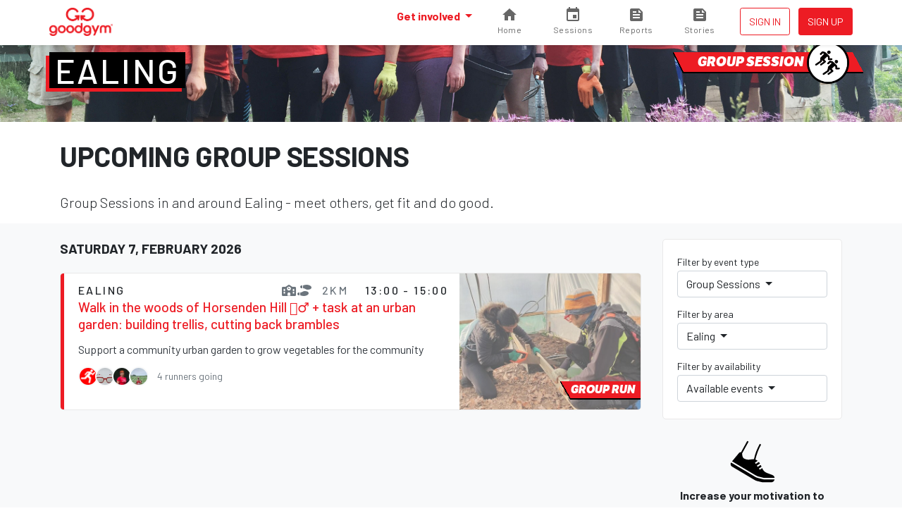

--- FILE ---
content_type: text/html; charset=utf-8
request_url: https://www.goodgym.org/areas/ealing/happenings/group-runs?available=true&level=8km
body_size: 6434
content:
<!DOCTYPE html>
<html>
<head>
<meta content='width=device-width, initial-scale=1, shrink-to-fit=no' name='viewport'>
<meta content='nZA5ByBrL7WsU5ysyfwneCP5Nb2CR-PKhDwn8TiIA6A' name='google-site-verification'>
<link rel="icon" type="image/x-icon" href="/assets/favicon-c1f301485c1d38d173481ec5debb5817269340e364954707730bb032a94c57e7.ico" />
<link rel="stylesheet" href="/assets/application-222ee8d7a16feaa811d53aad6de4d8539aa653109b7e4cded48f74426a107527.css" media="all" />
<script src="/packs/js/runtime-c47374f8ee01eda13b6f.js"></script>
<script src="/packs/js/755-c21ff330ecdc3de1c9b1.js"></script>
<script src="/packs/js/535-ab2a5ffef00fbee7b919.js"></script>
<script src="/packs/js/458-1603c1b1d97dc6cc956f.js"></script>
<script src="/packs/js/843-d11bf90ac4eb7f588b06.js"></script>
<script src="/packs/js/application-3605af892f762e617dc8.js"></script>


<meta name="csrf-param" content="authenticity_token" />
<meta name="csrf-token" content="XXkj7X50RZrnuKVpd1pzoEYF8X4LV9HrYqa7obaQAHixK2EnAseFqhhAJKGvW-7SxhLWdWylybe0G4AzjHUuUg" />
<title>GoodGym | Find a GoodGym Group Session in Ealing</title>
<meta name="description" content="GoodGym Ealing Group Sessions - meet others, get fit and do good.">
<link rel="image_src" href="https://goodgym-uploads.s3.eu-west-1.amazonaws.com/uploads/area/18/background_image/original-8eee2c61d3b50dde6886a71a4862894a.jpg">
<meta property="fb:app_id" content="289361721186540">
<meta property="og:title" content="Find a GoodGym Group Session in Ealing">
<meta property="og:description" content="GoodGym Ealing Group Sessions - meet others, get fit and do good.">
<meta property="og:image" content="https://goodgym-uploads.s3.eu-west-1.amazonaws.com/uploads/area/18/background_image/original-8eee2c61d3b50dde6886a71a4862894a.jpg">
<meta property="og:url" content="https://www.goodgym.org/areas/ealing/happenings/group-runs?available=true&amp;level=8km">
<meta property="og:type" content="website">
<meta name="twitter:title" content="Find a GoodGym Group Session in Ealing">
<meta name="twitter:description" content="GoodGym Ealing Group Sessions - meet others, get fit and do good.">
<meta name="twitter:image" content="https://goodgym-uploads.s3.eu-west-1.amazonaws.com/uploads/area/18/background_image/original-8eee2c61d3b50dde6886a71a4862894a.jpg">
<meta name="twitter:site" content="goodgym">


<link rel="alternate" type="application/rss+xml" title="RSS" href="https://www.goodgym.org/areas/ealing/happenings/group-runs.rss" />

<!-- Global site tag (gtag.js) - Google Analytics -->
<script async src="https://www.googletagmanager.com/gtag/js?id=G-6TRYQKWTH9"></script>
<script>
  window.dataLayer = window.dataLayer || [];
  function gtag(){dataLayer.push(arguments);}

  document.addEventListener('turbolinks:load', function (event) {
    if (typeof gtag === 'function') {
      gtag('js', new Date());
      gtag('config', 'G-6TRYQKWTH9', {
        'page_location': event.data.url
      });
    }
  });
</script>

<!-- Facebook Pixel Code -->
<script>
  !function(f,b,e,v,n,t,s)
  {if(f.fbq)return;n=f.fbq=function(){n.callMethod?
  n.callMethod.apply(n,arguments):n.queue.push(arguments)};
  if(!f._fbq)f._fbq=n;n.push=n;n.loaded=!0;n.version='2.0';
  n.queue=[];t=b.createElement(e);t.async=!0;
  t.src=v;s=b.getElementsByTagName(e)[0];
  s.parentNode.insertBefore(t,s)}(window, document,'script',
  'https://connect.facebook.net/en_US/fbevents.js');

  document.addEventListener('turbolinks:load', function (event) {
    fbq('init', '137226633309246');
    fbq('track', 'PageView');
  })
</script>
<noscript>
  <img height="1" width="1" style="display:none" src="https://www.facebook.com/tr?id=137226633309246&ev=PageView&noscript=1"/>
</noscript>



<!-- Hotjar Tracking Code for www.goodgym.org -->
<script>
(function(h,o,t,j,a,r){
    h.hj=h.hj||function(){(h.hj.q=h.hj.q||[]).push(arguments)};
    h._hjSettings={hjid:6480532,hjsv:5};
    a=o.getElementsByTagName('head')[0];
    r=o.createElement('script');r.async=1;
    r.src=t+h._hjSettings.hjid+j+h._hjSettings.hjsv;
    a.appendChild(r);
})(window,document,'//static.hotjar.com/c/hotjar-','.js?sv=');
</script>

</head>
<body class='happenings'>
<script>
  window.fbAsyncInit = function() {
    FB.init({
      appId            : '289361721186540',
      autoLogAppEvents : true,
      xfbml            : true,
      version          : 'v3.3'
    });
  };
</script>
<script async defer src="https://connect.facebook.net/en_US/sdk.js"></script>

<div class='main-fixed-header' id='main' role='main'>
<nav class='fixed-header navbar navbar-expand bg-white shadow-sm fixed-top'>
<div class='container'>
<a class="navbar-brand" data-turbolinks="false" href="/"><img alt="GoodGym logo" src="/assets/goodgym_red-178ac34164a2541343def8acc693b9dffe9e9819d53d95743c2be779b2041930.png" />
</a><ul class='order-2 navbar-nav navbar-expand'>
<div class='d-none d-sm-inline-block'>
</div>

<li class='nav-item ml-1'>
<a class="nav-link btn btn-sm btn-outline-primary text-uppercase px-1" href="/users/sign_in">Sign in
</a></li>
<li class='nav-item ml-1'>
<a class="nav-link btn btn-sm btn-primary px-1" href="/users/sign_up">Sign up</a>
</li>
</ul>
<div class='collapse navbar-collapse' id='navbar-content'>
<ul class='navbar-nav ml-auto'>
<li class='nav-item dropdown megamenu'>
<a id="#header-get-involved" class="nav-link dropdown-toggle font-weight-bold" aria-expanded="false" aria-haspopup="true" data-toggle="dropdown" href="/users/sign_up">Get involved
</a><div aria-labelledby='header-get-involved' class='dropdown-menu border-0 p-0 m-0'>
<div class='bg-light rounded-0 m-0 shadow-sm p-lg-2'>
<div class='container'>
<p class='lead mb-2'>
Find a new drive for your fitness - use your workout to make a difference.
</p>
<div class='row'>
<div class='col-lg-6'>
<h6 class='mb-0 font-weight-bold text-uppercase small d-none d-lg-block'>Ways to get involved</h6>
<ul class='list-unstyled mb-lg-0'>
<li class='nav-item'>
<a class="nav-link text-small pl-0" href="/community-missions">Community Missions
<small class='d-block text-muted'>Run, walk or cycle to help community projects with practical tasks</small>
</a></li>
<li class='nav-item'>
<a class="nav-link text-small pl-0" href="/group-runs">Group runs
<small class='d-block text-muted'>Run with a group to help community projects</small>
</a></li>
<li class='nav-item'>
<a class="nav-link text-small pl-0" href="/coach-runs">Coach runs
<small class='d-block text-muted'>Run, walk, or cycle regularly to see an isolated older person</small>
</a></li>
<li class='nav-item'>
<a class="nav-link text-small pl-0" href="/missions">Missions
<small class='d-block text-muted'>Run, walk, or cycle to help older people with one off tasks</small>
</a></li>
<div class='dropdown-divider'></div>
<li class='nav-item'>
<a class="nav-link text-small pl-0" href="/organisation_opportunities">Organisations we support
<small class='d-block text-muted'>Other ways to help during the COVID-19 outbreak</small>
</a></li>
</ul>
</div>
<div class='col-lg-6'>
<h6 class='mb-0 font-weight-bold text-uppercase small d-none d-lg-block'>Find your local GoodGym</h6>
<ul class='list-unstyled mb-2'>
<li class='nav-item'>
<a class="nav-link text-small pl-0" href="/areas">View all active areas
<small class='d-block text-muted'>We're running in 67 areas across the UK</small>
</a></li>
</ul>
<h6 class='mb-0 font-weight-bold text-uppercase small d-none d-lg-block'>Get started</h6>
<ul class='list-unstyled'>
<li class='nav-item'>
<a class="nav-link text-small pl-0" href="/users/sign_up">Join GoodGym
<small class='d-block text-muted'>Create an account</small>
</a></li>
</ul>
</div>
</div>
</div>
</div>
</div>

</li>
<li>
<a id="#sessions" class="cont" href="https://www.goodgym.org/v3"><svg>
<path d='M10 20v-6h4v6h5v-8h3L12 3 2 12h3v8z'></path>
</svg>
<span class='label'>Home</span>
</a>
</li>
<li>
<a id="#sessions" class="cont" href="https://www.goodgym.org/v3/sessions"><svg>
<path d='M17 12h-5v5h5v-5zM16 1v2H8V1H6v2H5c-1.11 0-1.99.9-1.99 2L3 19c0 1.1.89 2 2 2h14c1.1 0 2-.9 2-2V5c0-1.1-.9-2-2-2h-1V1h-2zm3 18H5V8h14v11z'></path>
</svg>
<span class='label'>Sessions</span>
</a>
</li>
<li>
<a id="#reports" class="cont" href="https://www.goodgym.org/v3/reports"><svg>
<path d='M16 3H5c-1.1 0-2 .9-2 2v14c0 1.1.9 2 2 2h14c1.1 0 2-.9 2-2V8l-5-5zM7 7h5v2H7V7zm10 10H7v-2h10v2zm0-4H7v-2h10v2zm-2-4V5l4 4h-4z'></path>
</svg>
<span class='label'>Reports</span>
</a>
</li>
<li>
<a id="#stories" class="cont nav-icon" href="https://www.goodgym.org/v3/stories"><svg>
<path d='M16 3H5c-1.1 0-2 .9-2 2v14c0 1.1.9 2 2 2h14c1.1 0 2-.9 2-2V8l-5-5zM7 7h5v2H7V7zm10 10H7v-2h10v2zm0-4H7v-2h10v2zm-2-4V5l4 4h-4z'></path>
</svg>
<span class='label'>Stories</span>
</a>
</li>
</ul>
</div>
</div>
</nav>




<div class='area-banner' style='background-image: url(https://goodgym-uploads.s3.eu-west-1.amazonaws.com/uploads/area/18/background_image/original-8eee2c61d3b50dde6886a71a4862894a.jpg)'>
<div class='container'>
<h2 class='area-title'><a href="/areas/ealing">Ealing</a></h2>
<div class="happening-badge happening-badge--icon happening-badge--group-run"><span>group session</span></div>
</div>
</div>
<div class='container text-center text-md-left'>
<h1 class='strong'>Upcoming Group Sessions</h1>
<p class='lead'>
Group Sessions in and around Ealing
- meet others, get fit and do good.
</p>
</div>
<div class='bg-light pt-2'>
<div class='container'>
<div class='row'>
<div class='col-lg-3 order-lg-1'>
<div class='mb-1'><a aria-controls="#filters" aria-expanded="false" data-target="#filters" data-toggle="collapse" href="#"><div class='input-group d-md-none'>
<div class='input-group-text form-control border-bottom'>
Filter by...
</div>
<div class='input-group-append'>
<div class='btn btn-secondary'>
<i class='fa fa-chevron-down'></i>
</div>
</div>
</div>
</a><div class='card card-simple collapse d-md-block' id='filters' style='overflow: visible'>
<div class='card-body pb-1'>
<div class='row'>
<div class='col-md-6 col-lg-12'>
<div class='dropdown mb-1'>
<p class='small mb-0'>Filter by event type</p>
<button class='btn btn-secondary btn-block dropdown-toggle text-left' data-toggle='dropdown' type='button'>
Group Sessions
</button>
<div class='dropdown-menu w-100'>
<a class="dropdown-item " href="/areas/ealing/happenings?available=true&amp;level=8km">All events</a>
<div class='dropdown-divider'></div>
<a class="dropdown-item active" href="/areas/ealing/happenings/group-runs?available=true&amp;level=8km">Group Sessions</a>
<a class="dropdown-item " href="/areas/ealing/happenings/missions?available=true&amp;level=8km">Missions</a>
<a class="dropdown-item " href="/areas/ealing/happenings/parties?available=true&amp;level=8km">Parties</a>
<a class="dropdown-item " href="/areas/ealing/happenings/races?available=true&amp;level=8km">Races</a>
<a class="dropdown-item " href="/areas/ealing/happenings/training-sessions?available=true&amp;level=8km">Training Sessions</a>
</div>
</div>
</div>
<div class='col-md-6 col-lg-12'>
<div class='dropdown mb-1'>
<p class='small mb-0'>Filter by area</p>
<button class='btn btn-secondary btn-block dropdown-toggle text-left' data-toggle='dropdown' type='button'>
Ealing
</button>
<div class='dropdown-menu w-100'>
<a class="dropdown-item " href="/happenings/group-runs?available=true&amp;level=8km">All areas</a>
<a class="dropdown-item " href="/my/happenings/group-runs?available=true&amp;level=8km">Your areas</a>
<div class='dropdown-divider'></div>
<a class="dropdown-item " href="/areas/barking/happenings/group-runs?available=true&amp;level=8km">Barking and Dagenham</a>
<a class="dropdown-item " href="/areas/barnet/happenings/group-runs?available=true&amp;level=8km">Barnet</a>
<a class="dropdown-item " href="/areas/basingstoke/happenings/group-runs?available=true&amp;level=8km">Basingstoke</a>
<a class="dropdown-item " href="/areas/bath/happenings/group-runs?available=true&amp;level=8km">Bath</a>
<a class="dropdown-item " href="/areas/bexley/happenings/group-runs?available=true&amp;level=8km">Bexley</a>
<a class="dropdown-item " href="/areas/birmingham/happenings/group-runs?available=true&amp;level=8km">Birmingham</a>
<a class="dropdown-item " href="/areas/bolton/happenings/group-runs?available=true&amp;level=8km">Bolton</a>
<a class="dropdown-item " href="/areas/bournemouth/happenings/group-runs?available=true&amp;level=8km">Bournemouth</a>
<a class="dropdown-item " href="/areas/bradford/happenings/group-runs?available=true&amp;level=8km">Bradford</a>
<a class="dropdown-item " href="/areas/brent/happenings/group-runs?available=true&amp;level=8km">Brent</a>
<a class="dropdown-item " href="/areas/brighton/happenings/group-runs?available=true&amp;level=8km">Brighton</a>
<a class="dropdown-item " href="/areas/bristol/happenings/group-runs?available=true&amp;level=8km">Bristol</a>
<a class="dropdown-item " href="/areas/bromley/happenings/group-runs?available=true&amp;level=8km">Bromley</a>
<a class="dropdown-item " href="/areas/cambridge/happenings/group-runs?available=true&amp;level=8km">Cambridge</a>
<a class="dropdown-item " href="/areas/camden/happenings/group-runs?available=true&amp;level=8km">Camden</a>
<a class="dropdown-item " href="/areas/cardiff/happenings/group-runs?available=true&amp;level=8km">Cardiff</a>
<a class="dropdown-item " href="/areas/chelmsford/happenings/group-runs?available=true&amp;level=8km">Chelmsford</a>
<a class="dropdown-item " href="/areas/colchester/happenings/group-runs?available=true&amp;level=8km">Colchester</a>
<a class="dropdown-item " href="/areas/coventry/happenings/group-runs?available=true&amp;level=8km">Coventry</a>
<a class="dropdown-item " href="/areas/crewe/happenings/group-runs?available=true&amp;level=8km">Crewe</a>
<a class="dropdown-item " href="/areas/croydon/happenings/group-runs?available=true&amp;level=8km">Croydon</a>
<a class="dropdown-item " href="/areas/crystal-palace/happenings/group-runs?available=true&amp;level=8km">Crystal Palace</a>
<a class="dropdown-item " href="/areas/derby/happenings/group-runs?available=true&amp;level=8km">Derby</a>
<a class="dropdown-item active" href="/areas/ealing/happenings/group-runs?available=true&amp;level=8km">Ealing</a>
<a class="dropdown-item " href="/areas/exeter/happenings/group-runs?available=true&amp;level=8km">Exeter</a>
<a class="dropdown-item " href="/areas/greenwich/happenings/group-runs?available=true&amp;level=8km">Greenwich</a>
<a class="dropdown-item " href="/areas/hackney/happenings/group-runs?available=true&amp;level=8km">Hackney</a>
<a class="dropdown-item " href="/areas/hammersmith-and-fulham/happenings/group-runs?available=true&amp;level=8km">Hammersmith and Fulham</a>
<a class="dropdown-item " href="/areas/haringey/happenings/group-runs?available=true&amp;level=8km">Haringey</a>
<a class="dropdown-item " href="/areas/hounslow/happenings/group-runs?available=true&amp;level=8km">Hounslow</a>
<a class="dropdown-item " href="/areas/islington/happenings/group-runs?available=true&amp;level=8km">Islington</a>
<a class="dropdown-item " href="/areas/kingston-upon-thames/happenings/group-runs?available=true&amp;level=8km">Kingston upon Thames</a>
<a class="dropdown-item " href="/areas/lambeth/happenings/group-runs?available=true&amp;level=8km">Lambeth</a>
<a class="dropdown-item " href="/areas/leeds/happenings/group-runs?available=true&amp;level=8km">Leeds</a>
<a class="dropdown-item " href="/areas/leicester/happenings/group-runs?available=true&amp;level=8km">Leicester</a>
<a class="dropdown-item " href="/areas/lewisham/happenings/group-runs?available=true&amp;level=8km">Lewisham</a>
<a class="dropdown-item " href="/areas/liverpool/happenings/group-runs?available=true&amp;level=8km">Liverpool</a>
<a class="dropdown-item " href="/areas/luton/happenings/group-runs?available=true&amp;level=8km">Luton</a>
<a class="dropdown-item " href="/areas/manchester/happenings/group-runs?available=true&amp;level=8km">Manchester</a>
<a class="dropdown-item " href="/areas/merton/happenings/group-runs?available=true&amp;level=8km">Merton</a>
<a class="dropdown-item " href="/areas/mottingham/happenings/group-runs?available=true&amp;level=8km">Mottingham</a>
<a class="dropdown-item " href="/areas/newcastle/happenings/group-runs?available=true&amp;level=8km">Newcastle</a>
<a class="dropdown-item " href="/areas/newham/happenings/group-runs?available=true&amp;level=8km">Newham</a>
<a class="dropdown-item " href="/areas/norwich/happenings/group-runs?available=true&amp;level=8km">Norwich</a>
<a class="dropdown-item " href="/areas/nottingham/happenings/group-runs?available=true&amp;level=8km">Nottingham</a>
<a class="dropdown-item " href="/areas/oxford/happenings/group-runs?available=true&amp;level=8km">Oxford</a>
<a class="dropdown-item " href="/areas/poole/happenings/group-runs?available=true&amp;level=8km">Poole</a>
<a class="dropdown-item " href="/areas/portsmouth/happenings/group-runs?available=true&amp;level=8km">Portsmouth</a>
<a class="dropdown-item " href="/areas/reading/happenings/group-runs?available=true&amp;level=8km">Reading</a>
<a class="dropdown-item " href="/areas/redbridge/happenings/group-runs?available=true&amp;level=8km">Redbridge</a>
<a class="dropdown-item " href="/areas/richmond/happenings/group-runs?available=true&amp;level=8km">Richmond</a>
<a class="dropdown-item " href="/areas/sheffield/happenings/group-runs?available=true&amp;level=8km">Sheffield</a>
<a class="dropdown-item " href="/areas/slough/happenings/group-runs?available=true&amp;level=8km">Slough</a>
<a class="dropdown-item " href="/areas/southampton/happenings/group-runs?available=true&amp;level=8km">Southampton</a>
<a class="dropdown-item " href="/areas/southwark/happenings/group-runs?available=true&amp;level=8km">Southwark</a>
<a class="dropdown-item " href="/areas/stockport/happenings/group-runs?available=true&amp;level=8km">Stockport</a>
<a class="dropdown-item " href="/areas/sutton-coldfield/happenings/group-runs?available=true&amp;level=8km">Sutton Coldfield</a>
<a class="dropdown-item " href="/areas/tower-hamlets/happenings/group-runs?available=true&amp;level=8km">Tower Hamlets</a>
<a class="dropdown-item " href="/areas/trafford/happenings/group-runs?available=true&amp;level=8km">Trafford</a>
<a class="dropdown-item " href="/areas/waltham-forest/happenings/group-runs?available=true&amp;level=8km">Waltham Forest</a>
<a class="dropdown-item " href="/areas/wandsworth/happenings/group-runs?available=true&amp;level=8km">Wandsworth</a>
<a class="dropdown-item " href="/areas/warwick/happenings/group-runs?available=true&amp;level=8km">Warwick &amp; Leamington Spa</a>
<a class="dropdown-item " href="/areas/westminster/happenings/group-runs?available=true&amp;level=8km">Westminster</a>
<a class="dropdown-item " href="/areas/windsor-and-maidenhead/happenings/group-runs?available=true&amp;level=8km">Windsor and Maidenhead</a>
<a class="dropdown-item " href="/areas/woking/happenings/group-runs?available=true&amp;level=8km">Woking</a>
<a class="dropdown-item " href="/areas/worthing/happenings/group-runs?available=true&amp;level=8km">Worthing</a>
<a class="dropdown-item " href="/areas/york/happenings/group-runs?available=true&amp;level=8km">York</a>
</div>
</div>
</div>
<div class='col-md-6 col-lg-12'>
<div class='dropdown mb-1'>
<p class='small mb-0'>Filter by availability</p>
<button class='btn btn-secondary btn-block dropdown-toggle text-left' data-toggle='dropdown' type='button'>
Available events
</button>
<div class='dropdown-menu w-100'>
<a class="dropdown-item " href="/areas/ealing/happenings/group-runs?level=8km">All events</a>
<a class="dropdown-item active" href="/areas/ealing/happenings/group-runs?available=true&amp;level=8km">Available events</a>
</div>
</div>
</div>
</div>
</div>
</div>
</div>
<div class='d-none d-lg-block'><div class='row text-center mb-2 justify-content-center'>
<div class='col-4 col-lg-10'>
<img class="infographic infographic-sm" src="/assets/icons/infographics/noun_981723_cc-d3b0f21baba5b4ed9c8cd54b2c4f401325976153ab3e7a892a005b2636d7dbfc.svg" />
<p class='font-weight-bold'>
Increase your motivation to exercise
</p>
</div>
<div class='col-4 col-lg-10'>
<img class="infographic infographic-sm" src="/assets/icons/infographics/noun_996754_cc-9b05b90c9c66625b08bc4db5105b7c6746ad3b279ea15410c667923b8ec4f27f.svg" />
<p class='font-weight-bold'>
Help make your area a better place to live
</p>
</div>
<div class='col-4 col-lg-10'>
<img class="infographic infographic-sm" style="height: 4.25rem; margin-top: 0.25rem;" src="/assets/icons/infographics/noun_655191_cc-aaa5ebf370d830d9de4e38d4280f9042cd6598514930804c9193a67027724dbd.svg" />
<p class='font-weight-bold'>
Connect with great people and projects
</p>
</div>
</div>
</div>
</div>
<div class='col-lg-9 order-lg-0'>

<h5 class='font-weight-bold text-uppercase'>
Saturday 7, February 2026
</h5>
<div class='card card--list-group mb-4'>
<div class='list-group list-group-flush'>
<div class='list-group-item happening-listing'>
<div class='flex-grow-1'>
<div class='d-flex flex-wrap flex-column flex-md-row-reverse'>
<h6 class='area-name mb-0 d-flex align-items-center flex-md-row-reverse'>
<span class='ml-1'>
13:00 - 15:00
</span>
<span class='text-muted mx-1'>2km</span>
<span class='text-muted' data-toggle='tooltip' title='You can run, walk or cycle to this task'>
<i class='fa fa-shoe-prints'></i>
</span>
<span class='text-muted' data-toggle='tooltip' title='This is a task to help an organisation'>
<i class='fa fa-school'></i>
</span>
</h6>
<div class='d-flex flex-grow-1 align-items-center'>
<h6 class='area-name mb-0'>Ealing</h6>
</div>

</div>
<a class="text-dark" href="/happenings/walk-in-the-woods-of-horsenden-hill-task-at-an-urban-garden-building-trellis-cutting-back-brambles"><div>
<h5 class='mb-1 text-primary'>Walk in the woods of Horsenden Hill 🚶‍♂️ + task at an urban garden: building trellis, cutting back brambles</h5>
<p>Support a community urban garden to grow vegetables for the community</p>
</div>
<div class='d-flex flex-wrap align-items-center mb-1 mt-1'>
<div class='mr-1'><div class='runner-list runner-list-sm'>
<ul class='runner-list-body'>
<li><a title="Angela" class="runner-avatar-tooltip" data-runner="angela-4316c6ac-3ab4-498b-9685-c60959251f8b" href="/runners/angela-4316c6ac-3ab4-498b-9685-c60959251f8b"><img alt="Angela" class="runner-avatar" width="28" height="28" src="/assets/runner_default_logos/thumb_default-caf853333ebefce88705441525399ae2f3d4ac326d80fd4bd467ecf8f62e7fa3.png" /></a>
</li>
<li><a title="Sevan" class="runner-avatar-tooltip" data-runner="sevan" href="/runners/sevan"><img alt="Sevan" class="runner-avatar" width="28" height="28" src="https://goodgym-uploads.s3.eu-west-1.amazonaws.com/uploads/runner/94779/avatar/thumb-244ea71bff9f1c76e3379f8990146316.jpg" /></a>
</li>
<li><a title="Kash" class="runner-avatar-tooltip" data-runner="kaska" href="/runners/kaska"><img alt="Kash" class="runner-avatar" width="28" height="28" src="https://goodgym-uploads.s3.eu-west-1.amazonaws.com/uploads/runner/109548/avatar/thumb-00b5302dccb32a1fadd0ca76d7861edc.jpg" /></a>
</li>
<li><a title="StephDucat" class="runner-avatar-tooltip" data-runner="stephane-vessaud" href="/runners/stephane-vessaud"><img alt="StephDucat" class="runner-avatar" width="28" height="28" src="https://goodgym-uploads.s3.eu-west-1.amazonaws.com/uploads/runner/133444/avatar/thumb-cb6ad64f9dba6e9d0c5bb0a07c37e38f.jpg" /></a>
</li>
</ul>
</div>
</div>
<div class='small'>
<span class='text-muted'>4 runners going</span>
</div>
</div>
</a></div>
<div class='happening-listing__image flex-shrink-0'>
<a href="/happenings/walk-in-the-woods-of-horsenden-hill-task-at-an-urban-garden-building-trellis-cutting-back-brambles"><img src="https://goodgym-uploads.s3.eu-west-1.amazonaws.com/uploads/photo/549889/image/fixed_small-c0753fe63989ed844a216135e853d46a.jpg" />
</a></div>
<div class="happening-badge happening-badge--sm happening-badge--right"><span>Group run</span></div>
</div>

</div>
</div>

</div>
</div>
<div class='pb-2 d-lg-none'><div class='row text-center mb-2 justify-content-center'>
<div class='col-4 col-lg-10'>
<img class="infographic infographic-sm" src="/assets/icons/infographics/noun_981723_cc-d3b0f21baba5b4ed9c8cd54b2c4f401325976153ab3e7a892a005b2636d7dbfc.svg" />
<p class='font-weight-bold'>
Increase your motivation to exercise
</p>
</div>
<div class='col-4 col-lg-10'>
<img class="infographic infographic-sm" src="/assets/icons/infographics/noun_996754_cc-9b05b90c9c66625b08bc4db5105b7c6746ad3b279ea15410c667923b8ec4f27f.svg" />
<p class='font-weight-bold'>
Help make your area a better place to live
</p>
</div>
<div class='col-4 col-lg-10'>
<img class="infographic infographic-sm" style="height: 4.25rem; margin-top: 0.25rem;" src="/assets/icons/infographics/noun_655191_cc-aaa5ebf370d830d9de4e38d4280f9042cd6598514930804c9193a67027724dbd.svg" />
<p class='font-weight-bold'>
Connect with great people and projects
</p>
</div>
</div>
</div>
</div>
</div>
<div class='container'>
<div class='row justify-content-center'>
<div class='col-md-6 col-lg-4'>
<div class='text-center'><img width="144" height="144" class="rounded-circle" src="/assets/runners/hazel-694461aa6a2039bca02232ac49b59ce252710262a514a40a10ce8ce63b76493a.jpg" /></div>
<blockquote class='blockquote'>
<p>
Before GoodGym I always lost motivation to stick at running or the gym
but now I run two or three times a week.
</p>
<footer class='blockquote-footer text-muted'>
Hazel, GoodGym Barnet
</footer>
</blockquote>
</div>
<div class='col-md-6 col-lg-4'>
<div class='text-center'><img width="144" height="144" class="rounded-circle" src="/assets/runners/mark-5b53533cda072bdd631dacdcf1d67868cec28b133226f81d6b5307923184e493.jpg" /></div>
<blockquote class='blockquote'>
<p>
Running with GoodGym is great because I get fit, do good and get to
hang with a load of awesome people.
</p>
<footer class='blockquote-footer text-muted'>
Mark, GoodGym Islington
</footer>
</blockquote>
</div>
<div class='col-md-6 col-lg-4 hidden-md-down'>
<div class='text-center'><img width="144" height="144" class="rounded-circle" src="/assets/runners/judy-c53740784974e8aeb1c6b33af19bbcebe03e11ceff208d17a0bfd0c04aeb85d6.jpg" /></div>
<blockquote class='blockquote'>
<p>
GoodGym combines doing good with running, which helps me forget I'm
even exercising. It's great!
</p>
<footer class='blockquote-footer text-muted'>
Judy, GoodGym Lambeth
</footer>
</blockquote>
</div>
</div>
</div>


<footer class='footer'>
<div class='container'>
<div class='footer__logos'>
<div class='footer__goodgym'>
<a href="/"><img height="100" src="/assets/goodgym_white-aeb38fb776c5cfc14abe2ad297214ed8c5e671a133a412d58df982e065ec728e.png" /></a>
</div>
</div>
<div class='footer__links pb-0'>
<a href="/v3/about">About</a>
<a href="/faqs">FAQs</a>
<a href="/jobs">Jobs</a>
<a href="/contact">Contact us</a>
<a href="/v3/stories">Stories</a>
</div>
<div class='footer__links'>
<a href="/request-a-mission">Request a task for an older person</a>
<a href="/request-a-task">Request a task for a community project</a>
</div>
<div class='footer__social'>
<a href="https://www.facebook.com/goodgym"><i class='fab fa-facebook'></i>
</a><a href="https://www.instagram.com/goodgym/"><i class='fab fa-instagram'></i>
</a><a href="https://www.youtube.com/user/GoodGym1"><i class='fab fa-youtube'></i>
</a></div>
<div class='footer__smallprint'>
<a>33 Holborn, London, EC1N 2TD</a>
<a href="/charity">Reg. Charity 1160988</a>
<a href="/terms">Terms of Service</a>
<a href="/privacy-policy">Privacy Policy
</a><a href="/code-of-conduct">Code of Conduct</a>
</div>
</div>
</footer>

    <div class="cookies-eu js-cookies-eu" >
      <span class="cookies-eu-content-holder">Cookies help us deliver our services. By using our services, you agree to our use of cookies.</span>
      <span class="cookies-eu-button-holder">
      <button class="cookies-eu-ok js-cookies-eu-ok"> I AGREE </button>
        <a href="/privacy-policy" class="cookies-eu-link" target=""> Learn more </a>
      </span>
    </div>


</div>



</body>
</html>


--- FILE ---
content_type: image/svg+xml
request_url: https://www.goodgym.org/assets/icons/infographics/noun_996754_cc-9b05b90c9c66625b08bc4db5105b7c6746ad3b279ea15410c667923b8ec4f27f.svg
body_size: 241
content:
<svg xmlns="http://www.w3.org/2000/svg" xmlns:xlink="http://www.w3.org/1999/xlink" version="1.1" x="0px" y="0px" viewBox="0 0 100 125" style="enable-background:new 0 0 100 100;" xml:space="preserve"><g><path d="M23.9,84.4c14,0.8,32.1,7.9,43.2,7.9c10.8,0,17.4-1.9,16.8-9.7c4.7-2.6,6.1-8.5,4.7-12.8c4.1-2.5,5.8-9.1,3.3-13.1   c4.7-4.1,3.6-10.5-0.5-13C87.1,41,72.5,41,72.5,41s7.1-17.4,4.4-25.6c-1.4-4.1-3.6-6.5-6.2-7.5c-1.8-0.7-3.7,0.4-4,2.3   c-0.7,3.8-2.3,9.3-5,14.6C56.3,35.6,45.5,35.6,40.1,41c-8.1,8.1-16.2,8.1-16.2,8.1V84.4z"/><rect x="5" y="49.1" width="15" height="40.7"/></g><text x="0" y="115" fill="#000000" font-size="5px" font-weight="bold" font-family="'Helvetica Neue', Helvetica, Arial-Unicode, Arial, Sans-serif">Created by Darrin Loeliger</text><text x="0" y="120" fill="#000000" font-size="5px" font-weight="bold" font-family="'Helvetica Neue', Helvetica, Arial-Unicode, Arial, Sans-serif">from the Noun Project</text></svg>

--- FILE ---
content_type: image/svg+xml
request_url: https://www.goodgym.org/assets/icons/infographics/noun_981723_cc-d3b0f21baba5b4ed9c8cd54b2c4f401325976153ab3e7a892a005b2636d7dbfc.svg
body_size: 697
content:
<svg xmlns="http://www.w3.org/2000/svg" xmlns:xlink="http://www.w3.org/1999/xlink" version="1.1" x="0px" y="0px" viewBox="0 0 100 125" enable-background="new 0 0 100 100" xml:space="preserve"><g><path fill-rule="evenodd" clip-rule="evenodd" d="M69.915,84.575l-8.75-2.17c-2.278-0.565-4.199-1.354-6.229-2.559L7.586,51.74   c-0.817,1.212-1.11,2.604-0.855,4.09c0.292,1.695,1.216,3.039,2.696,3.918l44.188,26.229c2.001,1.188,3.866,1.937,6.132,2.462   l8.27,1.919c1.236,0.286,2.32,0.411,3.59,0.411h14.99c3.365,0,6.166-2.467,6.706-5.683H74.102   C72.634,85.087,71.343,84.929,69.915,84.575z"/><path fill-rule="evenodd" clip-rule="evenodd" d="M61.888,79.493l8.75,2.17c1.197,0.297,2.232,0.424,3.464,0.424h19.257   c-0.229-2.612-1.856-4.801-4.361-5.745l-10.693-4.029c-4.041-1.523-6.982-4.253-8.803-8.169c-0.206-0.442-0.412-0.886-0.617-1.328   L63.958,66l-1.629-2.52l5.277-3.412c-0.555-1.193-1.109-2.387-1.664-3.579l-5.992,3.852l-1.604-2.536l6.239-4.01   c-0.677-1.176-1.44-2.24-2.317-3.207l-6.023,3.891l-1.602-2.536l5.348-3.454c-0.527-0.41-1.078-0.807-1.674-1.179   c-0.954-0.594-1.877-1.022-2.779-1.335c1.95-9.549,6.297-21.041,11.186-29.51l-2.598-1.5c-5.109,8.85-9.482,20.406-11.52,30.372   c-6.11-0.593-11.647,2.981-19.688-1.661c-2.904-1.676-3.24-5.523-3.538-9.031c-0.021-0.242-0.072-0.474-0.138-0.697l12.799-23.271   L39.413,9.23L27.054,31.702c-0.015-0.005-0.027-0.013-0.042-0.017c-1.344-0.424-2.735-0.016-3.637,1.066L9.504,49.391   l46.962,27.876C58.257,78.329,59.878,78.995,61.888,79.493z"/></g><text x="0" y="115" fill="#000000" font-size="5px" font-weight="bold" font-family="'Helvetica Neue', Helvetica, Arial-Unicode, Arial, Sans-serif">Created by Nikita Kozin</text><text x="0" y="120" fill="#000000" font-size="5px" font-weight="bold" font-family="'Helvetica Neue', Helvetica, Arial-Unicode, Arial, Sans-serif">from the Noun Project</text></svg>